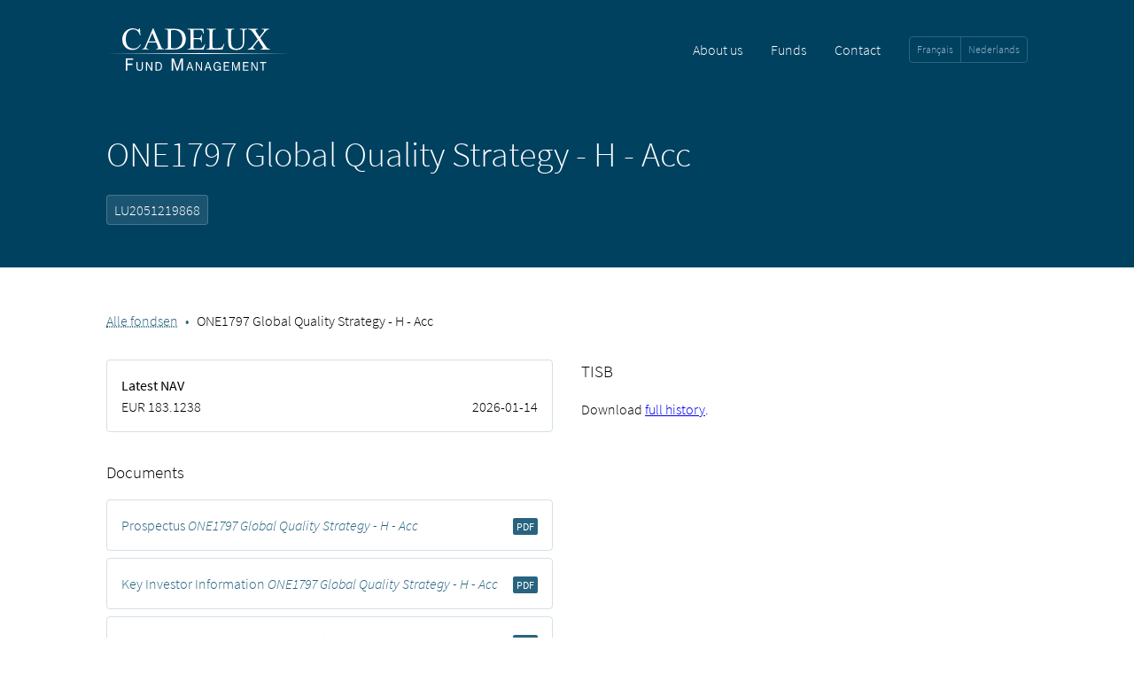

--- FILE ---
content_type: text/html;charset=utf-8
request_url: https://www.cadelux.lu/en-lu/funds/one1797-global-quality-strategy-h-cap
body_size: 3050
content:
<!doctype html><!-- layout: base --><html lang="en-LU"><head>
    <meta charset="utf-8">
    <title>ONE1797 Global Quality Strategy - H - cap</title>
    <meta name="description" content="CAD - Funds">
    <meta name="og:locale" content="en_LU">
    <meta name="theme-color" content="#28648a">
    <meta name="viewport" content="width=device-width, initial-scale=1">

    
    <meta property="og:description" content="CAD - Funds">
    <meta property="og:title" content="ONE1797 Global Quality Strategy - H - cap">
    <meta name="twitter:description" content="CAD - Funds">
    <meta name="twitter:title" content="ONE1797 Global Quality Strategy - H - cap">

    

    
    <style>
a.cta_button{-moz-box-sizing:content-box !important;-webkit-box-sizing:content-box !important;box-sizing:content-box !important;vertical-align:middle}.hs-breadcrumb-menu{list-style-type:none;margin:0px 0px 0px 0px;padding:0px 0px 0px 0px}.hs-breadcrumb-menu-item{float:left;padding:10px 0px 10px 10px}.hs-breadcrumb-menu-divider:before{content:'›';padding-left:10px}.hs-featured-image-link{border:0}.hs-featured-image{float:right;margin:0 0 20px 20px;max-width:50%}@media (max-width: 568px){.hs-featured-image{float:none;margin:0;width:100%;max-width:100%}}.hs-screen-reader-text{clip:rect(1px, 1px, 1px, 1px);height:1px;overflow:hidden;position:absolute !important;width:1px}
</style>

<link rel="stylesheet" href="https://www.cadelux.lu/hubfs/hub_generated/template_assets/1/50490454511/1766049792256/template_main.min.css">
<link rel="stylesheet" href="https://www.cadelux.lu/hubfs/hub_generated/module_assets/1/47707422944/1744228870308/module_Header.min.css">
<link rel="stylesheet" href="https://www.cadelux.lu/hs-fs/hub/25126500/hub_generated/template_assets/47706162413/1657618294642/cadel/css/cadelam.min.css">
<link rel="stylesheet" href="https://www.cadelux.lu/hubfs/hub_generated/module_assets/1/47715068915/1744228874435/module_Footer.min.css">
    

    
    <link rel="canonical" href="https://www.cadelux.lu/en-lu/funds/one1797-global-quality-strategy-h-cap">


<meta property="og:url" content="https://www.cadelux.lu/en-lu/funds/one1797-global-quality-strategy-h-cap">
<meta name="twitter:card" content="summary">
<meta http-equiv="content-language" content="en-lu">
<link rel="alternate" hreflang="en-lu" href="https://www.cadelux.lu/en-lu/funds/one1797-global-quality-strategy-h-cap">
<link rel="alternate" hreflang="fr-lu" href="https://www.cadelux.lu/fr-lu/fonds/one1797-global-quality-strategy-h-cap">
<link rel="alternate" hreflang="nl-lu" href="https://www.cadelux.lu/nl-lu/fondsen/one1797-global-quality-strategy-h-cap">







    
    
    
    
    
      <script src="https://assets.cadelux.lu/script.js" data-site="DLULQRKD" defer></script>
    
    
  <meta name="generator" content="HubSpot"></head>
  <body data-site-language="en" data-site-country="lu">
    <div class="page-wrapper">
      <div id="hs_cos_wrapper_module_16577980379926" class="hs_cos_wrapper hs_cos_wrapper_widget hs_cos_wrapper_type_module" style="" data-hs-cos-general-type="widget" data-hs-cos-type="module">

  













<div class="header">
  <div class="page-padding">
    <div class="container container--large">
      <div class="header__container">
        <a href="https://www.cadelux.lu?hsLang=en-lu"><img src="https://www.cadelux.lu/hubfs/raw_assets/public/cadel/img/cadelux_logo.svg" class="header__logo hs-skip-lang-url-rewrite"></a>
        <div>
          <ul class="header__navigation">
            
              
            
              
                <li class="header__navigation-item">
                  <a href="https://www.cadelux.lu/en-lu/about-us" class="header__navigation-link  hs-skip-lang-url-rewrite">About us</a>
                </li>
              
            
              
                <li class="header__navigation-item">
                  <a href="https://www.cadelux.lu/en-lu/funds" class="header__navigation-link  active hs-skip-lang-url-rewrite">Funds</a>
                </li>
              
            
              
                <li class="header__navigation-item">
                  <a href="https://www.cadelux.lu/en-lu/contact" class="header__navigation-link  hs-skip-lang-url-rewrite">Contact</a>
                </li>
              
            
             
              <li>
                <ul class="langswitch">
                
                  <li class="langswitch__item" data-lang="fr-lu"><a class="langswitch__link hs-skip-lang-url-rewrite" href="/fr-lu/fonds">Français</a></li>
                
                  <li class="langswitch__item" data-lang="nl-lu"><a class="langswitch__link hs-skip-lang-url-rewrite" href="/nl-lu/fondsen">Nederlands</a></li>
                
                </ul>
              </li>
            
          </ul>
          
        </div>
      </div>
    </div>
  </div>
</div></div>      
      <div class="page-content">
      <span id="hs_cos_wrapper_content" class="hs_cos_wrapper hs_cos_wrapper_widget_container hs_cos_wrapper_type_widget_container" style="" data-hs-cos-general-type="widget_container" data-hs-cos-type="widget_container"><div id="hs_cos_wrapper_widget_1656080022563" class="hs_cos_wrapper hs_cos_wrapper_widget hs_cos_wrapper_type_module" style="" data-hs-cos-general-type="widget" data-hs-cos-type="module">














  


  

  

  

  

  

  

  

  

  

  

  

  

  

  

  

  

  

  

  

  

  

  

  

  

  

  

  

  

  

  

  

  

  

  

  

  

  

  

  

  

  

  

  

  

  

  

  

  

  

  

  

  

  

  

  

  

  

  

  

  

  

  

  

  

  

  

  

  

  

  

  

  

  

  

  

  

  

  

  

  

  

  

  

  

  

  

  

  

  

  

  

  

  

  

  

  

  

  

  

  

  

  

  

  

  

  

  

  

  

  

  

  

  

  

  

  

  

  

  

  

  

  

  

  

  

  

  

  

  

  

  

  

  

  

  

  

  

  

  

  

  

  

  

  

  

  

  

  

  

  

  

  

  

  

  

  

  

  

  

  

  

  

  

  

  

  

  

  

  

  

  

  

  

  

  

  

  

  

  

  

  

  

  

  

  

  

  

  

  

  

  

  

  

  

  

  

  

  

  

  

  

  

  

  

  

  

  

  

  

  

  

  

  

  

  

  

  

  

  

  

  

  

  

  

  

  

  

  

  

  

  

  

  

  

  

  

  

  

  

  

  

  

  

  

  

  

  

  

  

  

  

  

  

  

  

  

  

  

  

  

  

  

  

  

  

  

  

  

  

  

  

  

  

  

  

  

  

  

  

  

  

  

  

  

  

  

  

  

  

  

  

  

  

  

  

  

  

  

  

  

  

  

  

  

  

  

  

  

  

  

  

  

  

  

  

  

  

  

  

  

  

  

  

  

  

  

  

  

  

  

  

  

  

  

  

  

  

  

  

  

  

  

  

  

  

  

  

  

  

  

  

  

  

  

  

  

  

  

  

  

  

  

  

  

  

  

  

  

  

  

  

  

  

  

  

  

  

  

  

  

  

  

  

  

  

  

  

  

  

  

  

  

  

  

  

  

  

  

  

  

  

  

  

  

  

  

  

  

  

  

  

  

  

  

  

  

  





<section class="section section__page-header" id="widget_1656080022563">
  <div class="page-header">
    <div class="page-padding">
      <div class="container container--large">
        <div class="page-header__container">
          <div class="richtext richtext--inverted">
            <h1>ONE1797 Global Quality Strategy - H - Acc</h1>
            <span class="fund__isin">LU2051219868</span>
          </div>
        </div>
      </div>
    </div>
  </div>
</section>

<section class="section section__funds" id="widget_1656080022563">
    <div class="page-padding">
      <div class="container container--large">
        <ul class="breadcrumb">
          <li><a href="./?hsLang=en-lu">
          
          Alle fondsen
          
          </a></li>
          <li><span>ONE1797 Global Quality Strategy - H - Acc</span></li>
        </ul>
        <div class="fund__grid">
          <div class="fund__content">
            
            
            
            
            
            
            
            
            
            
            
            
            
            
            
            
            
            
            
            
            
            
            
            
            
            
            
            
            
            
            
            
            
            
            
            
            
            
            
            
            
            
            
            
            
            
            
            
            
            
            
            
            
            
            
            
            
            
            
            
            
            
            
            
            
            
            
            
            
            
            
            
            
            
            
            
            
            
            
            
            
            
            
            
            
            
            
            
            
            
            
            
            
            
            
            
            
            
            
            
            
            
            
            
            
            
            
            
            
            
            
            
            
            
            
            
            
            
            
            
            
            
            
            
            
            
            
            
            
            
            
            
            
            
            
            
            
            
            
            
            
            
            
            
            
            
            
            
            
            
            
            
            
            
            
            
            
            
            
            
            
            
            
            
            
            
            
            
            
            
            
            
            
            
            
            
            
            
            
            
            
            
            
            
            
            
            
            
            
            
            
            
            
            
            
            
            
            
            
            
            
            
            
            
            
            
            
            
            
            
            
            
            
            
            
            
            
            
            
            
            
            
            
            
            
            
            
            
            
            
            
            
            
            
            
            
            
            
            
            
            
            
            
            
            
            
            
            
            
            
            
            
            
            
            
            
            
            
            
            
            
            
            
            
            
            
            
            
            
            
            
            
            
            
            
            
            
            
            
            
            
            
            
            
            
            
            
            
            
            
            
            
            
            
            
            
            
            
            
            
            
            
            
            
            
            
            
            
            
            
            
            
            
            
            
            
            
            
            
            
            
            
            
            
            
            
            
            
            
            
            
            
            
            
            
            
            
            
            
            
            
            
            
            
            
            
            
            
            
            
            
            
            
            
            
            
            
            
            
            
            
            
            
            
            
            
            
            
            
            
            
            
            
            
            
            
            
            
            
            
            
            
            
            
            
            
            
            
            
            
            
            
            
            
            
            
            
            
            
            
            
            
            
            
            
            
            
            
            
            
            
            
            
            
            
            
            
            
            
            
            
            
            
            
            
            
            
            
            
            
            
            
            
            
            
            
            
            
            
            
            
            
            
            
            
            
            
            
            
            
            
            
            
            
            
            
            
            
            
            
            
            
            
            
            
            
            
            
            
            
            
            
            
            
            
            
            
            
            
            
            
            
            
            
            
            
            
            
            
            
            
            
            
            
            
            
            
            
            
            
            
            
            
            
            
            
            
            
            
            
            
            
            
            
            
            
            
            
            
            
            
            
            
            
            
            
            
            
            
            
            
            
            
            
            
            
            <div class="cad-fund__niw">
              
              <strong>Latest NAV</strong>
              
              <div class="fund__niw-grid">
                <div class="fund__niw-value">
                  EUR 183.1238
                </div>
                <div class="fund__niw-date">
                  2026-01-14
                </div>
              </div>
            </div>
            
            
            
            
            
            
            
            
            
            
            
            
            
            
            
            
            
            
            
            
            
            
            
            
            
            
            
            
            
            
            
            
            
            
            
            
            
            
            
            
            
            
            
            
            
            
            
            
            
            
            
            
            
            
            
            
            
            
            
            
            
            
            
            
            
            
            
            
            
            
            
            
            
            
            
            
            
            
            
            
            
            
            
            
            
            
            
            
            
            
            
            
            
            
            
            
            
            
            
            
            
            
            
            
            
            
            
            
            
            
            
            
            
            
            
            
            
            
            
            
            
            
            
            
            
            
            
            
            
            
            
            
            
            
            
            
            
            
            
            
            
            
            
            
            
            
            
            
            
            
            
            
            
            
            
            
            
            
            
            
            
            
            
            
            
            
            
            
            
            
            
            
            
            
            
            
            
            
            
            
            
            
            
            
            
            
            
            
            
            
            
            
            
            
            
            
            
            
            
            
            
            
            
            
            
            
            
            
            
            
            
            
            
            
            
            
            
            
            
            
            
            
            
            
            
            
            
            
            
            
            
            
            
            
            
            
            
            
            
            
            
            
            
            
            
            
            
            
            
            
            
            
            
            
            
            
            
            
            
            
            
            
            
            
            
            
            
            
            
            
            
            
            
            
            
            
            
            
            
            
            
            
            
            
            
            
            
            
            
            
            
            
            
            
            
            
            
            
            
            
            <div class="">
              
              <h3>Documents</h3>
              
              <ul class="fund__downloads">
                               
                
                  
                  <li><a href="https://cdn.cadelux.lu/online/Prospectus/ONE1797__EN.pdf" target="_blank"><span>Prospectus <em>ONE1797 Global Quality Strategy - H - Acc</em></span> <div><span class="fund__downloads-type">PDF</span></div></a></li>
                  
                
    
                
                
                  
                  <li><a href="https://priips-document.com/cadelux/LU2051219868/en/" target="_blank"><span>Key Investor Information <em>ONE1797 Global Quality Strategy - H - Acc</em></span> <div><span class="fund__downloads-type">PDF</span></div></a></li>
                  
                

                
                
                  
                  <li><a href="https://cdn.cadelux.lu/online/Rapportannuel/ONE1797__EN.pdf" target="_blank"><span>Annual report <em>ONE1797 Global Quality Strategy - H - Acc</em></span> <div><span class="fund__downloads-type">PDF</span></div></a></li>
                  
                

                
                
                  
                  <li><a href="https://cdn.cadelux.lu/online/Rapportsemestriel/ONE1797_SEMI__EN.pdf" target="_blank"><span>Semi-annual report <em>ONE1797 Global Quality Strategy - H - Acc</em></span> <div><span class="fund__downloads-type">PDF</span></div></a></li>
                  
                
                
                
                
              
              
              
              
                
                 
                  
                  <li><a href="https://cdn.cadelux.lu/online/SFDR/sfdr-disclosure.com_cadelux_website_en_ONE1797_GQS.pdf" target="_blank"><span>Sustainability Disclosure <em>ONE1797 Global Quality Strategy - H - Acc</em></span> <div><span class="fund__downloads-type">PDF</span></div></a></li>
                  
                
              
              </ul>
            </div>
          </div>
          <div class="fund__tisb">
            <h3>TISB</h3>
            
            
            
            
            
            
            <p>Download <a href="/hubfs/TISHIST/C135690_tishistory.txt?hsLang=en-lu">full history</a>.</p> 
            
          </div>
        </div>
      </div>
    </div>
</section>
NO</div></span>
      </div>
      <div id="hs_cos_wrapper_module_165779849188314" class="hs_cos_wrapper hs_cos_wrapper_widget hs_cos_wrapper_type_module" style="" data-hs-cos-general-type="widget" data-hs-cos-type="module">


  

<div class="footer">
  <div class="page-padding">
    <div class="container container--large">
      <div class="footer__container">
        <div class="footer__footer">
          <ul class="footer__navigation">
          
            
          
            
            <!-- (PageTreeNode: PageTreeNode{label=About us, url=https://www.cadelux.lu/en-lu/about-us, children=, activeBranch=false, activeNode=false, level=1, pageTitle=CAD Over Ons ENLU, pageId=50413516014, slug=en-lu/about-us, linkTarget=null})-->
            <li class="">
              <a href="https://www.cadelux.lu/en-lu/about-us?hsLang=en-lu" class=" ">About us</a>
            </li>
            
          
            
            <!-- (PageTreeNode: PageTreeNode{label=News, url=https://www.cadelux.lu/en-lu/news, children=, activeBranch=false, activeNode=false, level=1, pageTitle=CAD - News ENLU, pageId=271684463836, slug=en-lu/news, linkTarget=null})-->
            <li class="">
              <a href="https://www.cadelux.lu/en-lu/news?hsLang=en-lu" class=" ">News</a>
            </li>
            
          
            
            <!-- (PageTreeNode: PageTreeNode{label=Funds, url=https://www.cadelux.lu/en-lu/funds, children=, activeBranch=true, activeNode=true, level=1, pageTitle=CAD - Fondsen ENLU, pageId=50413514180, slug=en-lu/funds, linkTarget=null})-->
            <li class="">
              <a href="https://www.cadelux.lu/en-lu/funds?hsLang=en-lu" class="  active">Funds</a>
            </li>
            
          
            
            <!-- (PageTreeNode: PageTreeNode{label=Documents, url=https://www.cadelux.lu/en-lu/documents, children=, activeBranch=false, activeNode=false, level=1, pageTitle=CAD - Documenten ENLU, pageId=50414770125, slug=en-lu/documents, linkTarget=null})-->
            <li class="">
              <a href="https://www.cadelux.lu/en-lu/documents?hsLang=en-lu" class=" ">Documents</a>
            </li>
            
          
            
            <!-- (PageTreeNode: PageTreeNode{label=Contact, url=https://www.cadelux.lu/en-lu/contact, children=, activeBranch=false, activeNode=false, level=1, pageTitle=CAD - Contact ENLU, pageId=50413731532, slug=en-lu/contact, linkTarget=null})-->
            <li class="">
              <a href="https://www.cadelux.lu/en-lu/contact?hsLang=en-lu" class=" ">Contact</a>
            </li>
            
          
          </ul>
        </div>
        <div class="footer__bottom">
          <ul class="footer__bottom-navigation">
          
            
          
            
            <!-- (PageTreeNode: PageTreeNode{label=Legal information, url=https://www.cadelux.lu/en-lu/legal-information, children=, activeBranch=false, activeNode=false, level=1, pageTitle=CAD - Juridische Informatie ENLU, pageId=50414874557, slug=en-lu/legal-information, linkTarget=null})-->
            <li class="">
              <a href="https://www.cadelux.lu/en-lu/legal-information?hsLang=en-lu" class=" ">Legal information</a>
            </li>
            
          
            
            <!-- (PageTreeNode: PageTreeNode{label=Complaints, url=https://www.cadelux.lu/en-lu/complaints-and-mediation-service, children=, activeBranch=false, activeNode=false, level=1, pageTitle=CAD - Klachten en ombudsdienst ENLU, pageId=52308550901, slug=en-lu/complaints-and-mediation-service, linkTarget=null})-->
            <li class="">
              <a href="https://www.cadelux.lu/en-lu/complaints-and-mediation-service?hsLang=en-lu" class=" ">Complaints</a>
            </li>
            
               
          </ul>
         <div>
            © 1999 - 2026 Copyright Cadelux S.A.
          </div>
        </div>
      </div>
    </div>
  </div>
</div></div>
    </div>
    
    <script src="/hs/hsstatic/jquery-libs/static-1.4/jquery/jquery-1.11.2.js"></script>
<script src="/hs/hsstatic/jquery-libs/static-1.4/jquery-migrate/jquery-migrate-1.2.1.js"></script>
<script>hsjQuery = window['jQuery'];</script>
<!-- HubSpot performance collection script -->
<script defer src="/hs/hsstatic/content-cwv-embed/static-1.1293/embed.js"></script>
<script>
var hsVars = hsVars || {}; hsVars['language'] = 'en-lu';
</script>

<script src="/hs/hsstatic/cos-i18n/static-1.53/bundles/project.js"></script>
<script src="https://www.cadelux.lu/hubfs/hub_generated/module_assets/1/48597448175/1763707068575/module_Funds.min.js"></script>
<script src="https://www.cadelux.lu/hubfs/hub_generated/template_assets/1/50490454517/1766049789304/template_main.min.js"></script>

<!-- Start of HubSpot Analytics Code -->
<script type="text/javascript">
var _hsq = _hsq || [];
_hsq.push(["setContentType", "standard-page"]);
_hsq.push(["setCanonicalUrl", "https:\/\/www.cadelux.lu\/en-lu\/funds\/one1797-global-quality-strategy-h-cap"]);
_hsq.push(["setPageId", "hubdb-50413514180-4673228-66312854248"]);
_hsq.push(["setContentMetadata", {
    "contentPageId": "hubdb-50413514180-4673228-66312854248",
    "legacyPageId": "hubdb-50413514180-4673228-66312854248",
    "contentFolderId": null,
    "contentGroupId": null,
    "abTestId": null,
    "languageVariantId": 50413514180,
    "languageCode": "en-lu",
    
    
}]);
</script>

<script type="text/javascript" id="hs-script-loader" async defer src="/hs/scriptloader/25126500.js"></script>
<!-- End of HubSpot Analytics Code -->


<script type="text/javascript">
var hsVars = {
    render_id: "0ad1c634-76ba-4d8f-a9b3-19dfb7540df3",
    ticks: 1768727158999,
    page_id: 50413514180,
    dynamic_page_id: "hubdb-50413514180-4673228-66312854248",
    content_group_id: 0,
    portal_id: 25126500,
    app_hs_base_url: "https://app-eu1.hubspot.com",
    cp_hs_base_url: "https://cp-eu1.hubspot.com",
    language: "en-lu",
    analytics_page_type: "standard-page",
    scp_content_type: "",
    
    analytics_page_id: "hubdb-50413514180-4673228-66312854248",
    category_id: 1,
    folder_id: 0,
    is_hubspot_user: false
}
</script>


<script defer src="/hs/hsstatic/HubspotToolsMenu/static-1.432/js/index.js"></script>




  
</body></html>

--- FILE ---
content_type: text/css
request_url: https://www.cadelux.lu/hubfs/hub_generated/template_assets/1/50490454511/1766049792256/template_main.min.css
body_size: 5851
content:
/*
                         
,---.         |     |              
|    ,---.,---|,---.|    ,---.,-.-.
|    ,---||   ||---'|    ,---|| | |
`---'`---^`---'`---'`---'`---^` ' '
 
*/

:root {
  --gradient-blue: linear-gradient(
  270deg,
  hsl(199deg 100% 19%) 0%,
  hsl(200deg 91% 21%) 11%,
  hsl(201deg 82% 23%) 22%,
  hsl(201deg 75% 25%) 33%,
  hsl(202deg 70% 26%) 44%,
  hsl(202deg 66% 28%) 56%,
  hsl(202deg 63% 30%) 67%,
  hsl(203deg 60% 32%) 78%,
  hsl(203deg 57% 33%) 89%,
  hsl(203deg 55% 35%) 100%);
    
  /* Brand */
  --color-brand-120: 13,43,73;
  --color-brand-100: 13,43,73;  
  --color-brand-100--hover: 37,92,127;
  --color-brand-80: 87,138,168;
  --color-brand-80--hover: 80,127,155;
  --color-brand-50: 145,177,196;
  --color-brand-25: 198,216,225;
  --color-brand-10: 232,238,243;
  --color-brand-10--hover: 224,232,239;
  --color-brand-04: 247,249,251;
  --color-brand-04--hover: 239,243,246;
  
  /* Accent */
  --color-accent-100: 54,160,103;
  --color-accent-100--hover: 50,147,95;
  
  /* Neutral */
  --color-neutral-100: 27,38,46;

  --color-neutral-10: 231,232,233;
  --color-neutral-04: 250,250,250;
  --color-neutral-00: 255,255,255;
}
@font-face {
    font-family: 'Source Sans Pro';
    font-style: normal;
    font-weight: 100;
    font-display: auto;
    src: url("https://25126500.fs1.hubspotusercontent-eu1.net/hubfs/25126500/Fonts/SourceSansPro-ExtraLight.ttf") format("truetype")
}

@font-face {
    font-family: 'Source Sans Pro';
    font-style: normal;
    font-weight: 200;
    font-display: auto;
    src: url("https://25126500.fs1.hubspotusercontent-eu1.net/hubfs/25126500/Fonts/SourceSansPro-Light.ttf") format("truetype")
}

@font-face {
    font-family: 'Source Sans Pro';
    font-style: normal;
    font-weight: 300;
    font-display: auto;
    src: url("https://25126500.fs1.hubspotusercontent-eu1.net/hubfs/25126500/Fonts/SourceSansPro-Light.ttf") format("truetype")
}

@font-face {
    font-family: 'Source Sans Pro';
    font-style: normal;
    font-weight: 400;
    font-display: auto;
    src: url("https://25126500.fs1.hubspotusercontent-eu1.net/hubfs/25126500/Fonts/SourceSansPro-Regular.ttf") format("truetype")
}

@font-face {
    font-family: 'Source Sans Pro';
    font-style: normal;
    font-weight: 500;
    font-display: auto;
    src: url("https://25126500.fs1.hubspotusercontent-eu1.net/hubfs/25126500/Fonts/SourceSansPro-SemiBold.ttf") format("truetype")
}
/*
@font-face {
    font-family: 'Source Sans Pro';
    font-style: normal;
    font-weight: 700;
    font-display: auto;
    src: url("https://25126500.fs1.hubspotusercontent-eu1.net/hubfs/25126500/Fonts/SourceSansPro-Bold.ttf") format("truetype")
}

@font-face {
    font-family: 'Source Sans Pro';
    font-style: normal;
    font-weight: 800;
    font-display: auto;
    src: url("https://25126500.fs1.hubspotusercontent-eu1.net/hubfs/25126500/Fonts/SourceSansPro-Black.ttf") format("truetype")
}

@font-face {
    font-family: 'Source Sans Pro';
    font-style: normal;
    font-weight: 900;
    font-display: auto;
    src: url("https://25126500.fs1.hubspotusercontent-eu1.net/hubfs/25126500/Fonts/SourceSansPro-Black.ttf") format("truetype")
}
*/
@font-face {
    font-family: 'Source Sans Pro';
    font-style: italic;
    font-weight: 100;
    font-display: auto;
    src: url("https://25126500.fs1.hubspotusercontent-eu1.net/hubfs/25126500/Fonts/SourceSansPro-ExtraLightItalic.ttf") format("truetype")
}

@font-face {
    font-family: 'Source Sans Pro';
    font-style: italic;
    font-weight: 200;
    font-display: auto;
    src: url("https://25126500.fs1.hubspotusercontent-eu1.net/hubfs/25126500/Fonts/SourceSansPro-LightItalic.ttf") format("truetype")
}

@font-face {
    font-family: 'Source Sans Pro';
    font-style: italic;
    font-weight: 300;
    font-display: auto;
    src: url("https://25126500.fs1.hubspotusercontent-eu1.net/hubfs/25126500/Fonts/SourceSansPro-LightItalic.ttf") format("truetype")
}

@font-face {
    font-family: 'Source Sans Pro';
    font-style: italic;
    font-weight: 400;
    font-display: auto;
    src: url("https://25126500.fs1.hubspotusercontent-eu1.net/hubfs/25126500/Fonts/SourceSansPro-Italic.ttf") format("truetype")
}

@font-face {
    font-family: 'Source Sans Pro';
    font-style: italic;
    font-weight: 500;
    font-display: auto;
    src: url("https://25126500.fs1.hubspotusercontent-eu1.net/hubfs/25126500/Fonts/SourceSansPro-SemiBoldItalic.ttf") format("truetype")
}
/*
@font-face {
    font-family: 'Source Sans Pro';
    font-style: italic;
    font-weight: 700;
    font-display: auto;
    src: url("https://25126500.fs1.hubspotusercontent-eu1.net/hubfs/25126500/Fonts/SourceSansPro-BoldItalic.ttf") format("truetype")
}

@font-face {
    font-family: 'Source Sans Pro';
    font-style: italic;
    font-weight: 800;
    font-display: auto;
    src: url("https://25126500.fs1.hubspotusercontent-eu1.net/hubfs/25126500/Fonts/SourceSansPro-BlackItalic.ttf") format("truetype")
}

@font-face {
    font-family: 'Source Sans Pro';
    font-style: italic;
    font-weight: 900;
    font-display: auto;
    src: url("https://25126500.fs1.hubspotusercontent-eu1.net/hubfs/25126500/Fonts/SourceSansPro-BlackItalic.ttf") format("truetype")
}
*/


/* 
 * Generic (reset, normalize)
 * */

*, *::before, *::after {
  box-sizing: border-box;
}

* {
  margin: 0;
}

html, body {
  height: 100%;
}

body {
  line-height: 1.5;
  -webkit-font-smoothing: antialiased;
}

img, picture, video, canvas, svg {
  display: block;
  max-width: 100%;
}

input, button, textarea, select {
  font: inherit;
}

p, h1, h2, h3, h4, h5, h6 {
  overflow-wrap: break-word;
}
/*! normalize.css v8.0.1 | MIT License | github.com/necolas/normalize.css */

/* Document
   ========================================================================== */

/**
 * 1. Correct the line height in all browsers.
 * 2. Prevent adjustments of font size after orientation changes in iOS.
 */

html {
  line-height: 1.15; /* 1 */
  -webkit-text-size-adjust: 100%; /* 2 */
}

/* Sections
   ========================================================================== */

/**
 * Remove the margin in all browsers.
 */

body {
  margin: 0;
}

/**
 * Render the `main` element consistently in IE.
 */

main {
  display: block;
}

/**
 * Correct the font size and margin on `h1` elements within `section` and
 * `article` contexts in Chrome, Firefox, and Safari.
 */

h1 {
  font-size: 2em;
  margin: 0.67em 0;
}

/* Grouping content
   ========================================================================== */

/**
 * 1. Add the correct box sizing in Firefox.
 * 2. Show the overflow in Edge and IE.
 */

hr {
  box-sizing: content-box; /* 1 */
  height: 0; /* 1 */
  overflow: visible; /* 2 */
}

/**
 * 1. Correct the inheritance and scaling of font size in all browsers.
 * 2. Correct the odd `em` font sizing in all browsers.
 */

pre {
  font-family: monospace, monospace; /* 1 */
  font-size: 1em; /* 2 */
}

/* Text-level semantics
   ========================================================================== */

/**
 * Remove the gray background on active links in IE 10.
 */

a {
  background-color: transparent;
}

/**
 * 1. Remove the bottom border in Chrome 57-
 * 2. Add the correct text decoration in Chrome, Edge, IE, Opera, and Safari.
 */

abbr[title] {
  border-bottom: none; /* 1 */
  text-decoration: underline; /* 2 */
  text-decoration: underline dotted; /* 2 */
}

/**
 * Add the correct font weight in Chrome, Edge, and Safari.
 */

b,
strong {
  font-weight: bolder;
}

/**
 * 1. Correct the inheritance and scaling of font size in all browsers.
 * 2. Correct the odd `em` font sizing in all browsers.
 */

code,
kbd,
samp {
  font-family: monospace, monospace; /* 1 */
  font-size: 1em; /* 2 */
}

/**
 * Add the correct font size in all browsers.
 */

small {
  font-size: 80%;
}

/**
 * Prevent `sub` and `sup` elements from affecting the line height in
 * all browsers.
 */

sub,
sup {
  font-size: 75%;
  line-height: 0;
  position: relative;
  vertical-align: baseline;
}

sub {
  bottom: -0.25em;
}

sup {
  top: -0.5em;
}

/* Embedded content
   ========================================================================== */

/**
 * Remove the border on images inside links in IE 10.
 */

img {
  border-style: none;
}

/* Forms
   ========================================================================== */

/**
 * 1. Change the font styles in all browsers.
 * 2. Remove the margin in Firefox and Safari.
 */

button,
input,
optgroup,
select,
textarea {
  font-family: inherit; /* 1 */
  font-size: 100%; /* 1 */
  line-height: 1.15; /* 1 */
  margin: 0; /* 2 */
}

/**
 * Show the overflow in IE.
 * 1. Show the overflow in Edge.
 */

button,
input { /* 1 */
  overflow: visible;
}

/**
 * Remove the inheritance of text transform in Edge, Firefox, and IE.
 * 1. Remove the inheritance of text transform in Firefox.
 */

button,
select { /* 1 */
  text-transform: none;
}

/**
 * Correct the inability to style clickable types in iOS and Safari.
 */

button,
[type="button"],
[type="reset"],
[type="submit"] {
  -webkit-appearance: button;
}

/**
 * Remove the inner border and padding in Firefox.
 */

button::-moz-focus-inner,
[type="button"]::-moz-focus-inner,
[type="reset"]::-moz-focus-inner,
[type="submit"]::-moz-focus-inner {
  border-style: none;
  padding: 0;
}

/**
 * Restore the focus styles unset by the previous rule.
 */

button:-moz-focusring,
[type="button"]:-moz-focusring,
[type="reset"]:-moz-focusring,
[type="submit"]:-moz-focusring {
  outline: 1px dotted ButtonText;
}

/**
 * Correct the padding in Firefox.
 */

fieldset {
  padding: 0.35em 0.75em 0.625em;
}

/**
 * 1. Correct the text wrapping in Edge and IE.
 * 2. Correct the color inheritance from `fieldset` elements in IE.
 * 3. Remove the padding so developers are not caught out when they zero out
 *    `fieldset` elements in all browsers.
 */

legend {
  box-sizing: border-box; /* 1 */
  color: inherit; /* 2 */
  display: table; /* 1 */
  max-width: 100%; /* 1 */
  padding: 0; /* 3 */
  white-space: normal; /* 1 */
}

/**
 * Add the correct vertical alignment in Chrome, Firefox, and Opera.
 */

progress {
  vertical-align: baseline;
}

/**
 * Remove the default vertical scrollbar in IE 10+.
 */

textarea {
  overflow: auto;
}

/**
 * 1. Add the correct box sizing in IE 10.
 * 2. Remove the padding in IE 10.
 */

[type="checkbox"],
[type="radio"] {
  box-sizing: border-box; /* 1 */
  padding: 0; /* 2 */
}

/**
 * Correct the cursor style of increment and decrement buttons in Chrome.
 */

[type="number"]::-webkit-inner-spin-button,
[type="number"]::-webkit-outer-spin-button {
  height: auto;
}

/**
 * 1. Correct the odd appearance in Chrome and Safari.
 * 2. Correct the outline style in Safari.
 */

[type="search"] {
  -webkit-appearance: textfield; /* 1 */
  outline-offset: -2px; /* 2 */
}

/**
 * Remove the inner padding in Chrome and Safari on macOS.
 */

[type="search"]::-webkit-search-decoration {
  -webkit-appearance: none;
}

/**
 * 1. Correct the inability to style clickable types in iOS and Safari.
 * 2. Change font properties to `inherit` in Safari.
 */

::-webkit-file-upload-button {
  -webkit-appearance: button; /* 1 */
  font: inherit; /* 2 */
}

/* Interactive
   ========================================================================== */

/*
 * Add the correct display in Edge, IE 10+, and Firefox.
 */

details {
  display: block;
}

/*
 * Add the correct display in all browsers.
 */

summary {
  display: list-item;
}

/* Misc
   ========================================================================== */

/**
 * Add the correct display in IE 10+.
 */

template {
  display: none;
}

/**
 * Add the correct display in IE 10.
 */

[hidden] {
  display: none;
}
::-moz-selection{
  background: rgb(var(--color-brand-100));
  color: rgb(var(--color-neutral-00));
}

::selection {
  background: rgb(var(--color-brand-100));
  color: rgb(var(--color-neutral-00));
}

/* 
 * Objects (grid/layout)
 * */

.main-wrapper {
}

.page-padding {
  padding-left: 7.5rem;
  padding-right: 7.5rem;
}

@media screen and (max-width: 991px) {
  .page-padding {
    padding-left: 2.5rem;
    padding-right: 2.5rem;
  }
}

@media screen and (max-width: 767px) {
  .page-padding {
    padding-left: 1rem;
    padding-right: 1rem;
  }
}

.page-content {
  
}
.section {
  margin-bottom: 1rem;
}

.section__hero {
  margin-bottom: 0;
}

.section__page-header {
  margin-bottom: 3rem; 
}

.section__home-funds,
.section__managing-board,
.section__board-of-directors,
.section__disclaimer {
  
}
.container {
  margin-left: auto;
  margin-right: auto;
  width: 100%;
}

.container--large {
  max-width: 80rem;
}

.container--medium {
  max-width: 64rem;
}

.container--small {
  max-width: 48rem;
}

/*
 * Elements (typography, buttons, tables)
 * */

body {
  font-family: Source Sans Pro, Helvetica, Arial, sans-serif;
  font-weight: 300;
}

h1,
h2,
h3,
h4,
h5,
h6 {
  font-weight: 300;
  margin-bottom: 1rem;
}

h1 {
  font-size: 2.5rem;
}

h2 {
  font-size: 2rem;
}

address {
  margin-bottom: 1rem;
  display: flex;
  flex-direction: column;
  font-style: normal;
}

address > *:not(:last-child) {
  margin-bottom: 1rem;
} 
a {
  
}

address a {
  color: rgb(var(--color-neutral-100));
}
.dpb-button,
.cad-button {
  align-items: center;
  background: transparent;
  border-radius: .25rem;
  border: 1px solid transparent;
  display: flex;
  flex-direction: row;
  font-weight: 500;
  justify-content: center;
  padding: .75rem;
  text-decoration: none;
  transition: .3s;
}

.dpb-button--primary,
.cad-button--primary {
  background-color: rgb(var(--color-accent-100));
  color: rgb(var(--color-neutral-00));
}
.dpb-button--primary:hover,
.cad-button--primary:hover {
  background-color: rgb(var(--color-accent-100--hover));
}

.dpb-button--secondary,
.cad-button--secondary {
  background-color: rgb(var(--color-brand-10));
}
.dpb-button--secondary:hover,
.cad-button--secondary:hover {
  background-color: rgb(var(--color-brand-10--hover));
}

.dpb-button--tertiary {
  border-color: rgb(var(--color-brand-100));
  color: rgb(var(--color-brand-100));
}
.dpb-button--tertiary:hover {
  background-color: rgb(var(--color-brand-25));
}

.dpb-button--quaternary {
  background-color: rgb(var(--color-brand-100));
  color: rgb(var(--color-neutral-00));
}
.dpb-button--quaternary:hover {
  background-color: rgb(var(--color-brand-100--hover));
}

.dpb-button-group {
  
}

.dpb-button-group--vertical {
  flex-direction: vertical; 
}

.dpb-button-group .dpb-button:not(:last-child) {
  margin-bottom: .5rem;
}
.dpb-card {
  box-shadow: 0px 0px 0px 1px rgb(var(--color-neutral-10));
  border-radius: .25rem;
  overflow: hidden;
}

.dpb-card__figure {
  position: relative;
  z-index: 1;
  overflow: hidden;
  aspect-ratio: 4/3;
}

.dpb-card__image {
  position: absolute;
  width: 100%;
  height: 100%;  
  object-fit: cover;
  opacity: 1;
  transition: opacity .3s, transform .3s;
}

.dpb-card__body {
  margin: 1rem;
}

a:hover .dpb-card__figure .dpb-card__image {
  transform: scale(1.05);
  opacity: .9;
}
/* @import url('http://example.com/example_style.css'); */

/***********************************************/
/* CSS @imports must be at the top of the file */
/* Add them above this section                 */
/***********************************************/

/*****************************************/
/* Start your style declarations here    */
/*****************************************/
table {
  border-spacing: 0;
  border-collapse: collapse;
  margin-bottom: 2rem;
  width: 100%;
  border: 1px solid #E7E8E9;
  border-radius: 5px;
}

table thead {
  background: rgb(var(--color-brand-120));
}

table th {
  font-weight: 400;
  text-align: left;
  color: #FFF;
}

table th,
table td {
  padding: .5rem;
  vertical-align: baseline;
}

table thead th:first-child {
  border-top-left-radius: 4px;
}
table thead th:last-child {
  border-top-right-radius: 4px;
}
tbody tr:nth-child(even) td {
  background: #F5F5F5;
}

table tbody tr:not(:first-child) td {
  border-top: 1px solid #E7E8E9;
}

/*
 * Components
 * */

.hubspot,
.dpb-hubspot {
  padding: 1rem;
  border: 1px solid #000;
  color: #000;
  background: rgba(0,0,0,.2);
  font-weight: 400;
  margin: 1rem 0;
  border-radius: .25rem;
}

.hubspot b,
.dpb-hubspot b {
  font-weight: 500;
}

.hubspot--notification,
.dpb-hubspot--notification {
  border-color: rgba(40,100,138,1);
  color: rgba(40,100,138,1);
  background: rgba(40,100,138,.2);
}

.hubspot--warning,
.dpb-hubspot--warning {
  border-color: rgba(209,17,0,1);
  color: rgba(209,17,0,1);
  background: rgba(209,17,0,.2);
}

/* Remove dot in frontend HS navigation */
.hs-dropdown ul li:before {
  all: unset;
}
.breadcrumb {
  list-style: none;
  display: flex;
  align-items: center;
  padding: 0;
  margin: 2rem 0;
}

.breadcrumb li {
  display: flex; 
}

.breadcrumb li:not(:last-child):after {
  display: block;
  content: '•';
  margin: 0 .5rem;
  color: rgb(var(--color-brand-100));
}

.breadcrumb li a {
  color: rgb(var(--color-brand-100));
  text-decoration: underline;
  text-decoration-style: dotted;
}

.breadcrumb li a:hover {
  text-decoration-style: solid;
}
.table__head tr th {
  display: none;
}
.table__body tr td {
  border-top: 1px solid #E7E8E9;
}
.table__body tr td[data-type="date"] {
  word-break: normal;
}
@media (max-width: 56em) {
  .table { 
    border: 0;
  }
  .table__body tr td:first-child {
    border-top: 1px solid #E7E8E9;
    border-radius: 5px 5px 0 0;
  }

  .table__body tr td:last-child {
    border-bottom: 1px solid #E7E8E9;
    margin-bottom: 10px;
    border-radius: 0 0 5px 5px;
  }
  .table__body tr td:before {
    content: attr(data-th) " ";
    display: block;
    width: 30%;
/*    position: absolute;*/
    /*width: 50%;
    transform: translateX(-95%);*/
    font-weight: 500;
  }
  .table__body tr td {
    display: flex;
 /*   position: relative;
    padding-left: 50%;
    width: 50%;
    */
    border-left: 1px solid #E7E8E9;
    border-right: 1px solid #E7E8E9;
  }
  .table__body tr td span{
    width: 70%;
  }
  .table__body tr:not('.hidden'):nth-child(even) td{
  background: #FFF;
}
}
@media (min-width: 56em) {
  .table__head tr th {
    display: table-cell;
  }


}

.ticker {
  background: rgba(var(--color-neutral-04),.95);
  padding: 2rem;
  border-radius: .25rem;
  display: inline-block;
}

.ticker__container {
  height: 20rem;
  overflow: hidden;
}

.ticker__list {
  color: #858a8e;
  list-style: none;
  padding: 0;
  animation-duration: 20s;
  animation-name: tickercarousel;
  animation-iteration-count: infinite;
  animation-timing-function: linear;
}

.ticker__item {
  line-height: 2;
}

@keyframes tickercarousel {
  from {
    transform: translateY(0);
  }
  to {
    transform: translateY(-40rem);
  }
}
.hierarchy {
  margin: 2rem 0;
}

.hierarchy__department {
  margin-bottom: 1rem;
}

.hierarchy__department:not(:last-child) {
  border-bottom: 1px solid rgb(var(--color-brand-25));
  padding-bottom: 1rem;
}

.hierarchy__group {
  display: grid;
  grid-auto-columns: 1fr;
  grid-column-gap: 2rem;
  grid-row-gap: 2rem;
/*  grid-template-columns: 1fr 1fr 1fr;*/
  grid-template-rows: auto;
    grid-template-columns: repeat(auto-fit, minmax(30%, 1fr));

}

.hierarchy__person {
  
}

.hierarchy__name {
  
}

.hierarchy__function {
  color: rgb(var(--color-brand-100));
}
.fundlist {
  list-style: none;
  padding: 0;
 
  display: grid;
  grid-gap: 1rem;
  grid-template-columns: auto auto auto;
}
@media (max-width: 70em) {
  .fundlist {
    grid-template-columns: auto auto;
  }
}
@media (max-width: 56em) {
  .fundlist {
    grid-template-columns: auto;
  }
}



.fundlist__item {
  break-inside: avoid;
}

.fundlist__item-container {
  border: 1px solid rgb(var(--color-brand-100));
  border-radius: .25rem;
  transition: all ease 200ms;
  background: transparent;
  display: flex;
  flex-direction: column;
  overflow: hidden;
  height: 100%;
}

.fundlist__item.hidden {
  display: none;
}

.fundlist__item-compartment {
  padding: 1rem;
  background: rgb(var(--color-brand-120));
  color: rgb(var(--color-neutral-00));
}

.fundlist__item-compartment > h3 {
  margin-bottom: .25rem;
  font-weight: 400;
}

.fundlist__item-stats {
  list-style: none;
  padding: 0;
/*  columns: 3;*/
  column-gap: 1rem;
  padding: 1rem 1rem 0;
  display: flex;
  flex-direction: row;
  align-content: stretch;
}
.fundlist__item-stats > li {
  display: flex; 
  flex-direction: column;
  flex: 1;
}
.fundlist__item-stats > li h4 {
  border-bottom: 1px solid rgb(var(--color-brand-25));
  margin-bottom: 0;
}

.fundlist__item-links {
  list-style: none;
  padding: 0;
  columns: 2;
  column-gap: 1rem;
  padding: 1rem;
  font-size: .8rem;
}

.fundlist__item-links > li {
  break-inside: avoid;
}
.fundlist__item-links > li a {
  text-decoration: none;
  color: rgba(var(--color-brand-100),.8);
}

.fundlist__item-links > li a:hover span:nth-child(1) {
  text-decoration: underline;
}
.fundlist__item-links > li a span:nth-child(2) {
  display: inline-block;
  font-style: italic;
  margin-left: .5rem;
}

.fundlist__search {
  display: block;
  width: 100%;
  border: 0;
  padding: .5rem;
  border-bottom: 1px solid rgb(var(--color-neutral-10));
  margin-bottom: .5rem;
}
.fund__back {
  background: rgba(var(--color-neutral-00),1);
  padding: .25rem .5rem;
  display: inline-block;
  border-radius: .25rem;
  text-transform: uppercase;
  text-decoration: none;
  border: 1px solid rgba(var(--color-neutral-00),.2);
}

.fund__niw {
  padding: 1rem;
  border: 1px solid rgba(var(--color-brand-100),.2);
  border-radius: .25rem;
  margin-bottom: 2rem;
}

.fund__niw-grid {
  display: flex;
  justify-content: space-between;
}

.fund__downloads {
  list-style: none;
  padding: 0;
}

.fund__downloads li:not(:last-child) {
  margin-bottom: .5rem;
}

.fund__downloads li a {
  background: none;  
  display: flex;
  justify-content: space-between;
  align-items: center;
  padding: 1rem;
  border: 1px solid rgba(var(--color-brand-100),.2);
  border-radius: .25rem;
  text-decoration: none;
  color: rgb(var(--color-brand-100));
  transition: all 200ms ease;
}

.fund__downloads li a:hover {
  background: rgba(var(--color-brand-120),1);
  color: rgb(var(--color-neutral-00));
}

.fund__downloads li a .fund__downloads-type,
.fund__downloads li a .fund__downloads-language {
  padding: .125rem .25rem;
  background: rgba(var(--color-brand-100));
  color: rgb(var(--color-neutral-00));
  font-size: .75rem;
  border-radius: .125rem;
  font-weight: 400;
}

.fund__downloads li a .fund__downloads-language {
  background: rgba(var(--color-brand-100),.5);
}

.fund__downloads li a:hover .fund__downloads-type,
.fund__downloads li a:hover .fund__downloads-language {
  background: rgb(var(--color-neutral-00));
  color: rgba(var(--color-brand-100));
}

.fund__isin {
  background: rgba(var(--color-neutral-00),.1);
  padding: .25rem .5rem;
  border-radius: .25rem;
  border: 1px solid rgba(var(--color-neutral-00),.2);
  display: inline-block;
}

.fund__grid {
  display: grid;
  grid-auto-columns: 1fr;
  grid-column-gap: 2rem;
  grid-row-gap: 2rem;
  grid-template-columns: 1fr;
  
  grid-template-rows: auto;
}

@media screen and (min-width: 767px) {
  .fund__grid {
    grid-template-columns: 1fr 1fr;
  }
}

.fund__content {
  
}

.fund__tisb {
  
}

.fund__tisb-head,
.fund__tisb-body {
  position: relative;
  display: block;
}

.fund__tisb-body {
  max-height: 30rem;
  overflow-y:scroll;
}

.fund__tisb-head tr,
.fund__tisb-body tr {
  width: 100%;
  display: flex;
}

.fund__tisb-head td,
.fund__tisb-body td,
.fund__tisb-head th,
.fund__tisb-body th {
  flex-basis: 100%;
  display: block;
  flex-grow: 2;
}
.richtext {
  font-weight: 300;
  color: rgb(var(--color-neutral-100));
}

.richtext.richtext--inverted {
  color: rgb(var(--color-neutral-00));
}

.richtext>*:first-child {
  margin-top: 0;
}

.richtext>* {
  margin-bottom: 0;
}

.richtext>*:not(:last-child) {
  margin-bottom: 1rem;
}

.richtext:not(.richtext--inverted) h1,
.richtext:not(.richtext--inverted) h2,
.richtext:not(.richtext--inverted) h3,
.richtext:not(.richtext--inverted) h4,
.richtext:not(.richtext--inverted) h5,
.richtext:not(.richtext--inverted) h6 {
  color: rgb(var(--color-brand-100));
}

.richtext a {
  text-decoration: none;
  color: rgb(var(--color-brand-100));
  font-weight: 400;
  background-repeat: repeat-x;
  background-position: 0 1.2rem;
  background-size: 303% 2px;
  background-image: linear-gradient(to right,rgb(var(--color-brand-100)) 0%,rgb(var(--color-brand-100)) 33.3333%,rgb(var(--color-brand-10)) 33.3333%,rgb(var(--color-brand-10)) 66.6666%,rgb(var(--color-brand-100)) 66.6666%);
  transition: none;
}

.richtext.richtext--inverted a {
  background-image: linear-gradient(to right,rgb(var(--color-brand-25)) 0%,rgb(var(--color-brand-25)) 33.3333%,rgb(var(--color-brand-100)) 33.3333%,rgb(var(--color-brand-100)) 66.6666%,rgb(var(--color-brand-25)) 66.6666%);
}

.richtext a:hover {
  background-position: -150% 1.2rem;
  transition: all 800ms ease;
}

.richtext.richtext--inverted a {
  color: var(--color-neutral-00);
}

.richtext h1 {
  
}

.richtext h2,
.richtext h3,
.richtext h4,
.richtext h5,
.richtext h6 {
  
}

.richtext.richtext--headings-numbered h1 {
   
}

.richtext.richtext--headings-numbered h2,
.richtext.richtext--headings-numbered h3,
.richtext.richtext--headings-numbered h4,
.richtext.richtext--headings-numbered h5,
.richtext.richtext--headings-numbered h6 {
  
}
.picture {
  position: relative;
  overflow: hidden;
}

.picture picture:before {
  content: '';
  display: block;
  top: 0;
  left: 0;
  right: 0;
  bottom: 0;
  position: absolute;
  background: linear-gradient(90deg, rgba(76, 11, 54, 0) 0, rgba(76, 11, 54, .03) 40%, rgba(76, 11, 54, .03) 50%, rgba(76, 11, 54, 0) 80%);
  animation-duration: 1.7s;
    animation-fill-mode: forwards;
    animation-iteration-count: infinite;
    animation-name: pictureloading;
    animation-timing-function: linear;
}

.picture--cover {
  
}

.picture picture {
  overflow: hidden;
}

@keyframes pictureloading {
  0% {
    transform:translateX(-100%)
  }
  to {
    transform:translateX(100%)
  }
}


/*
 
<img data-sizes="auto" 
alt="" class="s-abf s-img-cover fade-in snippet-b__image lazyautosizes lazyloaded in-view" 
data-parallax="-0.5" 
sizes="322px" 
style="--scroll-y: 12.5px;">

 * */

/*

.s-picture-container {
    height: 0;
    position: relative;
    width:100%
}

.s-picture-container picture {
    overflow:hidden
}

.s-picture-container picture:before {
    animation-duration: 1.7s;
    animation-fill-mode: forwards;
    animation-iteration-count: infinite;
    animation-name: placeholderAnimate;
    animation-timing-function: linear;
    background: linear-gradient(90deg, rgba(76, 11, 54, 0) 0, rgba(76, 11, 54, .03) 40%, rgba(76, 11, 54, .03) 50%, rgba(76, 11, 54, 0) 80%);
    bottom: 0;
    content: "";
    display: block;
    left: 0;
    position: absolute;
    right: 0;
    top:0
}

.s-picture-container img[data-sizes=auto] {
    display: block;
    width:100%
}

.s-picture-container--cover {
    bottom: 0;
    height: auto;
    left: 0;
    position: absolute;
    right: 0;
    top: 0;
    width:auto
}

@keyframes placeholderAnimate {
    0% {
        transform:translateX(-100%)
    }

    to {
        transform:translateX(100%)
    }
}

 * */

.page-header {
  background: rgb(var(--color-brand-120));
  position: relative;
  z-index: 0;
  overflow: hidden;
}

.page-header__container {
  padding-top: 2rem;
  padding-bottom: 3rem;
}

.page-header__grid {
  display: grid;
  grid-auto-columns: 1fr;
  grid-column-gap: 2rem;
  grid-row-gap: 2rem;
  grid-template-columns: 1fr;
  grid-template-rows: auto;
}

@media screen and (min-width: 767px) {
  .page-header__grid {
    grid-template-columns: 1fr 1fr;
  }
}

.page-header__content {

}


/*
 
<section class="section section__page-header" id="">
  <div class="page-header">
    <div class="page-padding">
      <div class="container container--">
        <div class="page-header__container">
          <div class="page-header__grid">
            <div class="page-header__content">
              <div class="richtext richtext--inverted">
                
                
              </div>
            </div>
          </div>
        </div>
      </div>
    </div>
  </div>
</section>

<section class="section section__page-header" id="">
  <div class="page-header">
    <div class="page-padding">
      <div class="container container--">
        <div class="page-header__container">
          <div class="richtext richtext--inverted">
            <h1></h1>
            <span class="fund__isin"></span>
          </div>
        </div>
      </div>
    </div>
  </div>
</section>


 * */


/*
 * Utilities (overrides)
 * */

.dpb-card a:not(.dpb-button),
.dpb-card a:not(.dpb-button):hover {
  border-bottom: none !important;  
}
.dpb-card a.dpb-button:hover,
a.dpb-button:hover{
  border-style: solid !important;
}
a.dpb-button:hover {
  border-color: transparent;
}

.dpb-container .page-center {
  max-width: auto;
  margin: 0;
  padding: 0;
}

.hs-datepicker{
position: relative !important;
}

--- FILE ---
content_type: text/css
request_url: https://www.cadelux.lu/hs-fs/hub/25126500/hub_generated/template_assets/47706162413/1657618294642/cadel/css/cadelam.min.css
body_size: 4032
content:
:root{--gradient-blue:linear-gradient(270deg,#004261,#054666 11%,#0b496b 22%,#104e70 33%,#144f71 44%,#185477 56%,#1c597d 67%,#215d83 78%,#245f84 89%,#28658a);--color-brand-120:0,65,96;--color-brand-100:40,100,127;--color-brand-100--hover:37,92,127;--color-brand-80:87,138,168;--color-brand-80--hover:80,127,155;--color-brand-50:145,177,196;--color-brand-25:198,216,225;--color-brand-10:232,238,243;--color-brand-10--hover:224,232,239;--color-brand-04:247,249,251;--color-brand-04--hover:239,243,246;--color-accent-100:54,160,103;--color-accent-100--hover:50,147,95;--color-neutral-100:27,38,46;--color-neutral-10:231,232,233;--color-neutral-04:250,250,250;--color-neutral-00:255,255,255}@font-face{font-family:Source Sans Pro;font-style:normal;font-weight:100;font-display:auto;src:url(https://www.delen.bank/hubfs/25126500/Fonts/SourceSansPro-ExtraLight.ttf) format("truetype")}@font-face{font-family:Source Sans Pro;font-style:normal;font-weight:200;font-display:auto;src:url(https://www.delen.bank/hubfs/25126500/Fonts/SourceSansPro-Light.ttf) format("truetype")}@font-face{font-family:Source Sans Pro;font-style:normal;font-weight:300;font-display:auto;src:url(https://www.delen.bank/hubfs/25126500/Fonts/SourceSansPro-Light.ttf) format("truetype")}@font-face{font-family:Source Sans Pro;font-style:normal;font-weight:400;font-display:auto;src:url(https://www.delen.bank/hubfs/25126500/Fonts/SourceSansPro-Regular.ttf) format("truetype")}@font-face{font-family:Source Sans Pro;font-style:normal;font-weight:500;font-display:auto;src:url(https://www.delen.bank/hubfs/25126500/Fonts/SourceSansPro-SemiBold.ttf) format("truetype")}@font-face{font-family:Source Sans Pro;font-style:italic;font-weight:100;font-display:auto;src:url(https://www.delen.bank/hubfs/25126500/Fonts/SourceSansPro-ExtraLightItalic.ttf) format("truetype")}@font-face{font-family:Source Sans Pro;font-style:italic;font-weight:200;font-display:auto;src:url(https://www.delen.bank/hubfs/25126500/Fonts/SourceSansPro-LightItalic.ttf) format("truetype")}@font-face{font-family:Source Sans Pro;font-style:italic;font-weight:300;font-display:auto;src:url(https://www.delen.bank/hubfs/25126500/Fonts/SourceSansPro-LightItalic.ttf) format("truetype")}@font-face{font-family:Source Sans Pro;font-style:italic;font-weight:400;font-display:auto;src:url(https://www.delen.bank/hubfs/25126500/Fonts/SourceSansPro-Italic.ttf) format("truetype")}@font-face{font-family:Source Sans Pro;font-style:italic;font-weight:500;font-display:auto;src:url(https://www.delen.bank/hubfs/25126500/Fonts/SourceSansPro-SemiBoldItalic.ttf) format("truetype")}*,:after,:before{box-sizing:border-box}*{margin:0}body,html{height:100%}body{line-height:1.5;-webkit-font-smoothing:antialiased}canvas,img,picture,svg,video{display:block;max-width:100%}button,input,select,textarea{font:inherit}h1,h2,h3,h4,h5,h6,p{overflow-wrap:break-word}
/*! normalize.css v8.0.1 | MIT License | github.com/necolas/normalize.css */html{line-height:1.15;-webkit-text-size-adjust:100%}body{margin:0}main{display:block}h1{font-size:2em;margin:.67em 0}hr{box-sizing:content-box;height:0;overflow:visible}pre{font-family:monospace,monospace;font-size:1em}a{background-color:transparent}abbr[title]{border-bottom:none;text-decoration:underline;text-decoration:underline dotted}b,strong{font-weight:bolder}code,kbd,samp{font-family:monospace,monospace;font-size:1em}small{font-size:80%}sub,sup{font-size:75%;line-height:0;position:relative;vertical-align:baseline}sub{bottom:-.25em}sup{top:-.5em}img{border-style:none}button,input,optgroup,select,textarea{font-family:inherit;font-size:100%;line-height:1.15;margin:0}button,input{overflow:visible}button,select{text-transform:none}[type=button],[type=reset],[type=submit],button{-webkit-appearance:button}[type=button]::-moz-focus-inner,[type=reset]::-moz-focus-inner,[type=submit]::-moz-focus-inner,button::-moz-focus-inner{border-style:none;padding:0}[type=button]:-moz-focusring,[type=reset]:-moz-focusring,[type=submit]:-moz-focusring,button:-moz-focusring{outline:1px dotted ButtonText}fieldset{padding:.35em .75em .625em}legend{box-sizing:border-box;color:inherit;display:table;max-width:100%;padding:0;white-space:normal}progress{vertical-align:baseline}textarea{overflow:auto}[type=checkbox],[type=radio]{box-sizing:border-box;padding:0}[type=number]::-webkit-inner-spin-button,[type=number]::-webkit-outer-spin-button{height:auto}[type=search]{-webkit-appearance:textfield;outline-offset:-2px}[type=search]::-webkit-search-decoration{-webkit-appearance:none}::-webkit-file-upload-button{-webkit-appearance:button;font:inherit}details{display:block}summary{display:list-item}[hidden],template{display:none}::-moz-selection{background:rgb(var(--color-brand-100));color:rgb(var(--color-neutral-00))}::selection{background:rgb(var(--color-brand-100));color:rgb(var(--color-neutral-00))}.cad-page-padding,.dpb-page-padding{padding-left:7.5rem;padding-right:7.5rem}@media screen and (max-width:991px){.cad-page-padding,.dpb-page-padding{padding-left:2.5rem;padding-right:2.5rem}}@media screen and (max-width:767px){.cad-page-padding,.dpb-page-padding{padding-left:1rem;padding-right:1rem}}.cad-section,.dpb-section{margin-bottom:1rem}.dpb-section__404{background-image:linear-gradient(0deg,rgb(var(--color-brand-25)),transparent);padding-bottom:1rem;margin-bottom:0}.cad-section__hero{margin-bottom:0}.cad-section__page-header{margin-bottom:3rem}.cad-container,.dpb-container{margin-left:auto;margin-right:auto;width:100%}.cad-container--large,.dpb-container--large{max-width:80rem}.cad-container--medium,.dpb-container--medium{max-width:64rem}.cad-container--small,.dpb-container--small{max-width:48rem}body{font-family:Source Sans Pro,Helvetica,Arial,sans-serif}h1,h2,h3,h4,h5,h6{font-weight:300;margin-bottom:1rem}h1{font-size:2.5rem}h2{font-size:2rem}address{display:flex;flex-direction:column;font-style:normal}address,address>:not(:last-child){margin-bottom:1rem}body{font-weight:300}address a{color:rgb(var(--color-neutral-100))}.cad-button,.dpb-button{align-items:center;background:transparent;border-radius:.25rem;border:1px solid transparent;display:flex;flex-direction:row;font-weight:500;justify-content:center;padding:.75rem;text-decoration:none;transition:.3s}.cad-button--primary,.dpb-button--primary{background-color:rgb(var(--color-accent-100));color:rgb(var(--color-neutral-00))}.cad-button--primary:hover,.dpb-button--primary:hover{background-color:rgb(var(--color-accent-100--hover))}.cad-button--secondary,.dpb-button--secondary{background-color:rgb(var(--color-brand-10))}.cad-button--secondary:hover,.dpb-button--secondary:hover{background-color:rgb(var(--color-brand-10--hover))}.dpb-button--tertiary{border-color:rgb(var(--color-brand-100));color:rgb(var(--color-brand-100))}.dpb-button--tertiary:hover{background-color:rgb(var(--color-brand-25))}.dpb-button--quaternary{background-color:rgb(var(--color-brand-100));color:rgb(var(--color-neutral-00))}.dpb-button--quaternary:hover{background-color:rgb(var(--color-brand-100--hover))}.dpb-button-group--vertical{flex-direction:vertical}.dpb-button-group .dpb-button:not(:last-child){margin-bottom:.5rem}.dpb-card{box-shadow:0 0 0 1px rgb(var(--color-neutral-10));border-radius:.25rem;overflow:hidden}.dpb-card__figure{position:relative;z-index:1;overflow:hidden;aspect-ratio:4/3}.dpb-card__image{position:absolute;width:100%;height:100%;object-fit:cover;opacity:1;transition:opacity .3s,transform .3s}.dpb-card__body{margin:1rem}a:hover .dpb-card__figure .dpb-card__image{transform:scale(1.05);opacity:.9}table{border-spacing:0;border-collapse:collapse;margin-bottom:2rem;width:100%;border:1px solid #e7e8e9;border-radius:5px}table thead{background:rgb(var(--color-brand-120))}table th{font-weight:400;text-align:left;color:#fff}table td,table th{padding:.5rem;vertical-align:baseline}table thead th:first-child{border-top-left-radius:4px}table thead th:last-child{border-top-right-radius:4px}tbody tr:nth-child(2n) td{background:#f5f5f5}table tbody tr:not(:first-child) td{border-top:1px solid #e7e8e9}.dpb-hubspot{padding:1rem;border:1px solid #000;color:#000;background:rgba(0,0,0,.2);font-weight:400;margin:1rem 0;border-radius:.25rem}.dpb-hubspot b{font-weight:500}.dpb-hubspot--notification{border-color:#28648a;color:#28648a;background:rgba(40,100,138,.2)}.dpb-hubspot--warning{border-color:#d11100;color:#d11100;background:rgba(209,17,0,.2)}.hs-dropdown ul li:before{all:unset}.cad-breadcrumb{list-style:none;display:flex;align-items:center;padding:0;margin:2rem 0}.cad-breadcrumb li{display:flex}.cad-breadcrumb li:not(:last-child):after{display:block;content:"•";margin:0 .5rem;color:rgb(var(--color-brand-100))}.cad-breadcrumb li a{color:rgb(var(--color-brand-100));text-decoration:underline;text-decoration-style:dotted}.cad-breadcrumb li a:hover{text-decoration-style:solid}.cad-table__head tr th,.dpb-table__head tr th{display:none}.cad-table__body tr td,.dpb-table__body tr td{border-top:1px solid #e7e8e9}.cad-table__body tr td[data-type=date],.dpb-table__body tr td[data-type=date]{word-break:normal}@media (max-width:56em){.cad-table,.dpb-table{border:0}.cad-table__body tr td:first-child,.dpb-table__body tr td:first-child{border-top:1px solid #e7e8e9;border-radius:5px 5px 0 0}.cad-table__body tr td:last-child,.dpb-table__body tr td:last-child{border-bottom:1px solid #e7e8e9;margin-bottom:10px;border-radius:0 0 5px 5px}.cad-table__body tr td:before,.dpb-table__body tr td:before{content:attr(data-th) " ";display:block;width:30%;font-weight:500}.cad-table__body tr td,.dpb-table__body tr td{display:flex;border-left:1px solid #e7e8e9;border-right:1px solid #e7e8e9}.cad-table__body tr td span,.dpb-table__body tr td span{width:70%}.cad-table__body tr:nth-child(2n) td,.dpb-table__body tr:nth-child(2n) td{background:#fff}}@media (min-width:56em){.cad-table__head tr th,.dpb-table__head tr th{display:table-cell}}.cad-ticker{background:rgba(var(--color-neutral-04),.95);padding:2rem;border-radius:.25rem;display:inline-block}.cad-ticker__container{height:20rem;overflow:hidden}.cad-ticker__list{color:#858a8e;list-style:none;padding:0;animation-duration:20s;animation-name:tickercarousel;animation-iteration-count:infinite;animation-timing-function:linear}.cad-ticker__item{line-height:2}@keyframes tickercarousel{0%{transform:translateY(0)}to{transform:translateY(-40rem)}}.cad-hierarchy{margin:2rem 0}.cad-hierarchy__department{margin-bottom:1rem}.cad-hierarchy__department:not(:last-child){border-bottom:1px solid rgb(var(--color-brand-25));padding-bottom:1rem}.cad-hierarchy__group{display:grid;grid-auto-columns:1fr;grid-column-gap:2rem;grid-row-gap:2rem;grid-template-rows:auto;grid-template-columns:repeat(auto-fit,minmax(30%,1fr))}.cad-hierarchy__function{color:rgb(var(--color-brand-100))}.cad-fundlist__row td{transition:all .2s ease}.cad-fundlist__row:hover td{background:rgb(var(--color-brand-100))!important;color:rgb(var(--color-neutral-00))}.cad-fundlist__link{margin:-.5rem;padding:.5rem;display:block;color:inherit;text-decoration:none;width:100%}.cad-fund__back{background:rgba(var(--color-neutral-00),1);padding:.25rem .5rem;display:inline-block;border-radius:.25rem;text-transform:uppercase;text-decoration:none;border:1px solid rgba(var(--color-neutral-00),.2)}.cad-fund__niw{padding:1rem;border:1px solid rgba(var(--color-brand-100),.2);border-radius:.25rem;margin-bottom:2rem}.cad-fund__niw-grid{display:flex;justify-content:space-between}.cad-fund__downloads{list-style:none;padding:0}.cad-fund__downloads li:not(:last-child){margin-bottom:.5rem}.cad-fund__downloads li a{background:none;display:flex;justify-content:space-between;align-items:center;padding:1rem;border:1px solid rgba(var(--color-brand-100),.2);border-radius:.25rem;text-decoration:none;color:rgb(var(--color-brand-100));transition:all .2s ease}.cad-fund__downloads li a:hover{background:rgba(var(--color-brand-100),1);color:rgb(var(--color-neutral-00))}.cad-fund__downloads li a .cad-fund__downloads-language,.cad-fund__downloads li a .cad-fund__downloads-type{padding:.125rem .25rem;background:rgba(var(--color-brand-100));color:rgb(var(--color-neutral-00));font-size:.75rem;border-radius:.125rem;font-weight:400}.cad-fund__downloads li a .cad-fund__downloads-language{background:rgba(var(--color-brand-100),.5)}.cad-fund__downloads li a:hover .cad-fund__downloads-language,.cad-fund__downloads li a:hover .cad-fund__downloads-type{background:rgb(var(--color-neutral-00));color:rgba(var(--color-brand-100))}.cad-fund__isin{background:rgba(var(--color-neutral-00),.1);padding:.25rem .5rem;border-radius:.25rem;border:1px solid rgba(var(--color-neutral-00),.2);display:inline-block}.cad-fund__grid{display:grid;grid-auto-columns:1fr;grid-column-gap:2rem;grid-row-gap:2rem;grid-template-columns:1fr;grid-template-rows:auto}@media screen and (min-width:767px){.cad-fund__grid{grid-template-columns:1fr 1fr}}.cad-fund__tisb-body,.cad-fund__tisb-head{position:relative;display:block}.cad-fund__tisb-body{max-height:30rem;overflow-y:scroll}.cad-fund__tisb-body tr,.cad-fund__tisb-head tr{width:100%;display:flex}.cad-fund__tisb-body td,.cad-fund__tisb-body th,.cad-fund__tisb-head td,.cad-fund__tisb-head th{flex-basis:100%;display:block;flex-grow:2}.cad-richtext{font-weight:300;color:rgb(var(--color-neutral-100))}.cad-richtext.cad-richtext--inverted{color:rgb(var(--color-neutral-00))}.cad-richtext>:first-child{margin-top:0}.cad-richtext>*{margin-bottom:0}.cad-richtext>:not(:last-child){margin-bottom:1rem}.cad-richtext:not(.cad-richtext--inverted) h1,.cad-richtext:not(.cad-richtext--inverted) h2,.cad-richtext:not(.cad-richtext--inverted) h3,.cad-richtext:not(.cad-richtext--inverted) h4,.cad-richtext:not(.cad-richtext--inverted) h5,.cad-richtext:not(.cad-richtext--inverted) h6,.cad-richtext a{color:rgb(var(--color-brand-100))}.cad-richtext a{text-decoration:none;font-weight:400;background-repeat:repeat-x;background-position:0 1.2rem;background-size:303% 2px;background-image:linear-gradient(90deg,rgb(var(--color-brand-100)) 0,rgb(var(--color-brand-100)) 33.3333%,rgb(var(--color-brand-10)) 0,rgb(var(--color-brand-10)) 66.6666%,rgb(var(--color-brand-100)) 0);transition:none}.cad-richtext.cad-richtext--inverted a{background-image:linear-gradient(90deg,rgb(var(--color-brand-25)) 0,rgb(var(--color-brand-25)) 33.3333%,rgb(var(--color-brand-100)) 0,rgb(var(--color-brand-100)) 66.6666%,rgb(var(--color-brand-25)) 0)}.cad-richtext a:hover{background-position:-150% 1.2rem;transition:all .8s ease}.cad-richtext.cad-richtext--inverted a{color:var(--color-neutral-00)}.cad-picture{position:relative;overflow:hidden}.cad-picture picture:before{content:"";display:block;top:0;left:0;right:0;bottom:0;position:absolute;background:linear-gradient(90deg,rgba(76,11,54,0),rgba(76,11,54,.03) 40%,rgba(76,11,54,.03) 50%,rgba(76,11,54,0) 80%);animation-duration:1.7s;animation-fill-mode:forwards;animation-iteration-count:infinite;animation-name:pictureloading;animation-timing-function:linear}.cad-picture picture{overflow:hidden}@keyframes pictureloading{0%{transform:translateX(-100%)}to{transform:translateX(100%)}}.dpb-card a:not(.dpb-button),.dpb-card a:not(.dpb-button):hover{border-bottom:none!important}.dpb-card a.dpb-button:hover,a.dpb-button:hover{border-style:solid!important}a.dpb-button:hover{border-color:transparent}.dpb-container .page-center{max-width:auto;margin:0;padding:0}.hs-datepicker{position:relative!important}
/*# sourceMappingURL=https://cdn1.hubspotusercontent-eu1.net/hub/25126500/hub_generated/template_assets/47706162413/1657618294642/cadel/css/cadelam.css */

--- FILE ---
content_type: application/javascript
request_url: https://www.cadelux.lu/hubfs/hub_generated/template_assets/1/50490454517/1766049789304/template_main.min.js
body_size: -625
content:

//# sourceURL=https://25126500.fs1.hubspotusercontent-eu1.net/hubfs/25126500/hub_generated/template_assets/1/50490454517/1766049789304/template_main.js

--- FILE ---
content_type: application/javascript
request_url: https://www.cadelux.lu/hubfs/hub_generated/module_assets/1/48597448175/1763707068575/module_Funds.min.js
body_size: -455
content:
var module_48597448175=($("[data-search]").keyup(function(){$("[data-fund]").removeClass("hidden"),$("[data-fund]").each(function(i){$(this).addClass("hidden"),$(this).data("fund").toLowerCase().match($("[data-search]").val().replace(/\++/g,"+").toLowerCase())&&$(this).removeClass("hidden")})}),void $("[data-search]").keypress(function(event){10!==event.keyCode&&13!==event.keyCode||event.preventDefault()}));
//# sourceURL=https://25126500.fs1.hubspotusercontent-eu1.net/hubfs/25126500/hub_generated/module_assets/1/48597448175/1763707068575/module_Funds.js

--- FILE ---
content_type: image/svg+xml
request_url: https://www.cadelux.lu/hubfs/raw_assets/public/cadel/img/cadelux_logo.svg
body_size: 3835
content:
<svg width="218" height="50" viewBox="0 0 218 50" fill="none" xmlns="http://www.w3.org/2000/svg">
<g clip-path="url(#clip0_131_124)">
<path d="M0.122925 30.183L111.097 29.236L217.973 30.3309L0.122925 30.183Z" fill="white"/>
<path d="M39.6548 7.5165e-06L40.209 8.26743H39.6521C38.9132 5.79231 37.855 4.01041 36.4775 2.92172C35.0673 1.82295 33.3199 1.24682 31.5327 1.29137C29.987 1.27208 28.4684 1.69796 27.1582 2.51817C25.8543 3.33962 24.8292 4.64623 24.0831 6.438C23.337 8.22976 22.963 10.4592 22.9612 13.1262C22.9612 15.3269 23.3137 17.2334 24.0185 18.8459C24.6621 20.3876 25.7759 21.6869 27.2012 22.5585C28.6637 23.4314 30.3409 23.8787 32.0438 23.8499C33.5009 23.8794 34.9406 23.5299 36.2219 22.8356C37.429 22.1613 38.7562 20.8161 40.2036 18.8001L40.7578 19.1579C39.5382 21.321 38.1159 22.9047 36.491 23.9091C34.866 24.9135 32.9352 25.4157 30.6987 25.4157C26.6703 25.4157 23.5504 23.9216 21.339 20.9336C19.6907 18.7095 18.8656 16.0918 18.8638 13.0804C18.8402 10.7487 19.4016 8.44823 20.4969 6.38957C21.5259 4.42857 23.0843 2.79555 24.9951 1.67609C26.8885 0.562737 29.0484 -0.0164998 31.2448 7.5165e-06C33.0551 0.0135063 34.8364 0.456067 36.4425 1.29137C36.7704 1.49544 37.1367 1.63004 37.5187 1.68685C37.675 1.68824 37.8301 1.65877 37.9751 1.60015C38.12 1.54152 38.252 1.45487 38.3634 1.34518C38.7035 0.965801 38.9333 0.50062 39.028 7.5165e-06H39.6548Z" fill="white"/>
<path d="M58.8423 16.7312H49.4261L47.7769 20.5677C47.368 21.512 47.1662 22.2168 47.1662 22.6823C47.1722 22.8764 47.2241 23.0664 47.3176 23.2366C47.4111 23.4068 47.5436 23.5524 47.7043 23.6616C48.063 23.9414 48.8244 24.1207 49.9884 24.1996V24.8641H42.3263V24.2131C43.3433 24.0328 43.9997 23.8015 44.2983 23.5136C44.9099 22.9414 45.5861 21.7756 46.3268 20.0161L54.8794 0H55.5063L63.9701 20.226C64.6535 21.8527 65.2722 22.9083 65.8264 23.3925C66.3833 23.8768 67.1555 24.1485 68.1482 24.1996V24.8641H58.5545V24.2131C59.523 24.1646 60.1687 24.0032 60.5184 23.7288C60.6764 23.6134 60.8051 23.4625 60.8939 23.2881C60.9827 23.1138 61.0292 22.921 61.0296 22.7253C61.0296 22.1872 60.7901 21.3801 60.3139 20.2314L58.8423 16.7312ZM58.3392 15.4022L54.2149 5.57708L49.983 15.4022H58.3392Z" fill="white"/>
<path d="M69.1894 24.8722V24.2131H70.1041C71.1318 24.2131 71.8609 23.884 72.2913 23.2257C72.555 22.8329 72.6868 21.9487 72.6868 20.5731V4.85877C72.6868 3.34142 72.5191 2.39173 72.1837 2.0097C71.7174 1.48239 71.0242 1.21874 70.1041 1.21874H69.1894V0.556915H79.0871C82.7209 0.556915 85.4857 0.969434 87.3815 1.79447C89.3075 2.64518 90.9104 4.09059 91.955 5.91877C93.1357 7.93992 93.7353 10.2479 93.6876 12.5881C93.6876 15.9726 92.659 18.8001 90.6018 21.0708C88.2971 23.6051 84.7826 24.8722 80.0583 24.8722H69.1894ZM76.1278 23.1127C77.3799 23.4148 78.6604 23.5835 79.948 23.6158C82.7209 23.6158 85.022 22.6419 86.8515 20.6941C88.6809 18.7463 89.5956 16.1044 89.5956 12.7684C89.5956 9.40724 88.6809 6.75905 86.8515 4.8238C85.022 2.88855 82.6734 1.92002 79.8055 1.91823C78.5631 1.94179 77.3281 2.11615 76.1278 2.43746V23.1127Z" fill="white"/>
<path d="M102.757 1.88325V11.4932H108.1C109.488 11.4932 110.414 11.2842 110.879 10.8663C111.499 10.3175 111.847 9.34895 111.92 7.96074H112.579V16.4246H111.915C111.748 15.2408 111.58 14.4821 111.412 14.1485C111.178 13.7117 110.806 13.3645 110.354 13.1612C109.865 12.9208 109.111 12.8016 108.094 12.8034H102.757V20.8179C102.757 21.894 102.804 22.5487 102.899 22.7818C102.999 23.0194 103.176 23.2158 103.402 23.3387C103.642 23.4759 104.097 23.5432 104.766 23.5432H108.891C110.265 23.5432 111.263 23.4481 111.885 23.258C112.565 23.031 113.179 22.6434 113.677 22.1281C114.419 21.3855 115.179 20.2682 115.956 18.7759H116.671L114.575 24.8722H95.8345V24.2131H96.7062C97.2704 24.2096 97.8251 24.0663 98.3204 23.7961C98.5008 23.7111 98.6626 23.5913 98.7965 23.4436C98.9304 23.2958 99.0337 23.123 99.1006 22.9352C99.2369 22.5531 99.3051 21.7703 99.3051 20.5865V4.78882C99.3051 3.24457 99.1499 2.29398 98.8396 1.93706C98.4092 1.45818 97.6935 1.21874 96.6874 1.21874H95.8264V0.556915H114.567L114.836 5.8811H114.137C113.884 4.60409 113.606 3.72524 113.303 3.24457C112.978 2.7506 112.508 2.36913 111.958 2.15229C111.482 1.97204 110.637 1.88325 109.432 1.88325H102.757Z" fill="white"/>
<path d="M138.568 18.1464L139.16 18.2728L137.077 24.8722H118.245V24.2131H119.16C120.187 24.2131 120.923 23.8786 121.366 23.2096C121.617 22.8276 121.743 21.9424 121.743 20.5542V4.85877C121.743 3.34142 121.575 2.39173 121.239 2.0097C120.775 1.48239 120.082 1.21874 119.16 1.21874H118.245V0.556915H129.259V1.21874C127.968 1.21874 127.064 1.32635 126.545 1.57925C126.089 1.76557 125.71 2.10021 125.469 2.52894C125.279 2.91096 125.183 3.82568 125.181 5.27308V20.5488C125.181 21.5407 125.277 22.2222 125.469 22.5935C125.618 22.8512 125.853 23.0483 126.133 23.1504C126.431 23.2688 127.363 23.328 128.928 23.328H130.704C132.568 23.328 133.877 23.1908 134.632 22.9163C135.43 22.6095 136.139 22.1072 136.693 21.4555C137.32 20.756 137.946 19.653 138.568 18.1464Z" fill="white"/>
<path d="M157.468 1.21874V0.556915H166.077V1.21874H165.162C164.72 1.20327 164.282 1.30669 163.893 1.51821C163.505 1.72973 163.18 2.04161 162.953 2.42132C162.702 2.79259 162.577 3.6535 162.577 5.00405V14.8641C162.577 17.3034 162.334 19.1956 161.85 20.5408C161.366 21.8859 160.416 23.0392 159.001 24.0005C157.584 24.9637 155.656 25.4453 153.217 25.4453C150.564 25.4453 148.55 24.9852 147.174 24.0651C145.824 23.1757 144.798 21.8733 144.25 20.3524C143.868 19.2889 143.677 17.2926 143.677 14.3637V4.85877C143.677 3.36653 143.471 2.38635 143.058 1.91823C142.646 1.45011 141.979 1.21695 141.059 1.21874H140.144V0.556915H150.653V1.21874H149.719C148.716 1.21874 147.998 1.5362 147.567 2.16843C147.266 2.59888 147.118 3.49746 147.118 4.85877V15.456C147.132 16.5434 147.222 17.6284 147.387 18.7033C147.566 19.9229 147.88 20.8735 148.328 21.555C148.829 22.2749 149.505 22.8547 150.292 23.2392C151.273 23.7102 152.353 23.9382 153.44 23.9037C154.925 23.9292 156.392 23.5725 157.699 22.8679C158.954 22.1738 159.813 21.286 160.274 20.2045C160.735 19.123 160.964 17.2908 160.962 14.7081V4.85877C160.962 3.34142 160.795 2.39173 160.462 2.0097C159.996 1.48239 159.302 1.21874 158.382 1.21874H157.468Z" fill="white"/>
<path d="M181.452 11.4044L186.669 19.1875C188.116 21.3398 189.192 22.6993 189.897 23.2661C190.661 23.8577 191.594 24.1878 192.56 24.2077V24.8722H182.122V24.2131C182.645 24.2279 183.167 24.1552 183.666 23.9979C183.913 23.893 184.127 23.7228 184.285 23.5055C184.436 23.3133 184.521 23.0774 184.527 22.8329C184.525 22.55 184.471 22.2698 184.366 22.007C184.07 21.4613 183.74 20.9347 183.378 20.4305L179.254 14.1889L174.161 20.7156C173.799 21.1505 173.475 21.6158 173.193 22.1066C173.086 22.334 173.031 22.5819 173.031 22.8329C173.03 23.0185 173.073 23.2017 173.157 23.367C173.241 23.5324 173.364 23.6749 173.515 23.7826C173.838 24.0328 174.454 24.1781 175.364 24.2131V24.8776H166.738V24.2131C167.28 24.1698 167.812 24.0427 168.315 23.8364C169.071 23.5135 169.779 23.09 170.422 22.5774C171.274 21.8581 172.044 21.0459 172.716 20.1561L178.466 12.9137L173.677 5.89993C172.375 3.99876 171.269 2.74954 170.36 2.15229C169.422 1.55237 168.336 1.22625 167.223 1.21067V0.556915H178.466V1.21874C177.508 1.2564 176.851 1.40975 176.502 1.68686C176.346 1.78556 176.217 1.91967 176.123 2.0782C176.03 2.23673 175.975 2.41517 175.964 2.59888C175.964 3.04369 176.251 3.68937 176.825 4.53593L180.564 10.113L184.885 4.64354C185.231 4.22927 185.539 3.78546 185.808 3.31721C185.918 3.08812 185.976 2.83715 185.977 2.58274C185.981 2.34347 185.906 2.10964 185.762 1.91823C185.597 1.67215 185.359 1.48398 185.081 1.38016C184.524 1.2448 183.951 1.18686 183.378 1.20798V0.556915H192.003V1.21874C191.433 1.23399 190.87 1.34307 190.335 1.54158C189.689 1.81695 189.09 2.19187 188.56 2.65269C187.729 3.44739 186.968 4.31143 186.284 5.23542L181.452 11.4044Z" fill="white"/>
<path d="M22.9316 35.343H31.6403V36.9572H24.6965V41.5308H30.7928V43.145H24.6965V49.7713H22.9316V35.343Z" fill="white"/>
<path d="M43.0877 46.1125C43.0877 48.6575 41.7425 50 39.4369 50C37.0452 50 35.6274 48.7974 35.6274 46.1125V39.6556H36.8622V46.1125C36.8622 47.8935 37.7985 48.8674 39.4369 48.8674C40.9946 48.8674 41.8582 47.8935 41.8582 46.1125V39.6556H43.0931L43.0877 46.1125Z" fill="white"/>
<path d="M46.8165 39.6691H48.1294L53.0177 47.8504H53.0419V39.6691H54.2122V49.7713H52.8671L48.0245 41.6761H47.9976V49.7713H46.8273L46.8165 39.6691Z" fill="white"/>
<path d="M57.9814 39.6691H61.1641C64.0239 39.6691 65.622 41.2241 65.622 44.474C65.622 47.8504 64.258 49.7579 61.1641 49.7579H57.9814V39.6691ZM59.2163 48.6279H61.269C62.1138 48.6279 64.3898 48.375 64.3898 44.657C64.3898 42.2545 63.5827 40.799 61.2959 40.799H59.2163V48.6279Z" fill="white"/>
<path d="M77.0667 35.343H79.488L83.6661 47.4496L87.863 35.343H90.2843V49.7713H88.6136V37.767H88.576L84.4086 49.7713H82.9047L78.7643 37.7805H78.7266V49.7713H77.0667V35.343Z" fill="white"/>
<path d="M97.8012 39.6691H99.1652L102.792 49.7713H101.428L100.413 46.7339H96.4883L95.4498 49.7713H94.1746L97.8012 39.6691ZM96.8784 45.5878H100.023L98.4764 40.8932H98.4522L96.8784 45.5878Z" fill="white"/>
<path d="M105.455 39.6691H106.768L111.656 47.8504H111.681V39.6691H112.848V49.7713H111.503L106.66 41.6761H106.634V49.7713H105.463L105.455 39.6691Z" fill="white"/>
<path d="M119.141 39.6691H120.505L124.132 49.7713H122.768L121.753 46.7339H117.828L116.79 49.7713H115.514L119.141 39.6691ZM118.218 45.5878H121.363L119.816 40.8932H119.792L118.218 45.5878Z" fill="white"/>
<path d="M133.75 48.5015C133.415 48.9775 132.968 49.3634 132.449 49.6249C131.929 49.8863 131.353 50.0152 130.771 50C128.003 50 126.354 47.541 126.354 44.9126C126.354 41.972 127.836 39.4297 130.771 39.4297C132.8 39.4297 134.411 40.4197 134.761 42.7791H133.529C133.281 41.251 132.149 40.5596 130.771 40.5596C128.525 40.5596 127.589 42.6796 127.589 44.8399C127.589 46.9465 128.705 48.8754 130.771 48.8754C132.684 48.8754 133.828 47.42 133.75 45.5852H130.79V44.4445H134.858V49.7713H134.078L133.75 48.5015Z" fill="white"/>
<path d="M138.439 39.6691H144.847V40.799H139.674V44.0086H144.497V45.1386H139.674V48.636H144.888V49.7713H138.431L138.439 39.6691Z" fill="white"/>
<path d="M148.175 39.6691H149.865L152.789 48.1571L155.724 39.6772H157.414V49.7713H156.246V41.3775H156.219L153.322 49.7713H152.267L149.37 41.3775H149.343V49.7713H148.175V39.6691Z" fill="white"/>
<path d="M161.234 39.6691H167.642V40.799H162.469V44.0086H167.293V45.1386H162.469V48.636H167.683V49.7713H161.226L161.234 39.6691Z" fill="white"/>
<path d="M170.93 39.6691H172.243L177.129 47.8504H177.155V39.6691H178.326V49.7713H176.981L172.138 41.6761H172.111V49.7713H170.941L170.93 39.6691Z" fill="white"/>
<path d="M184.199 40.799H181.105V39.6691H188.528V40.799H185.434V49.7713H184.199V40.799Z" fill="white"/>
</g>
<defs>
<clipPath id="clip0_131_124">
<rect width="217.85" height="50" fill="white" transform="translate(0.122925)"/>
</clipPath>
</defs>
</svg>
